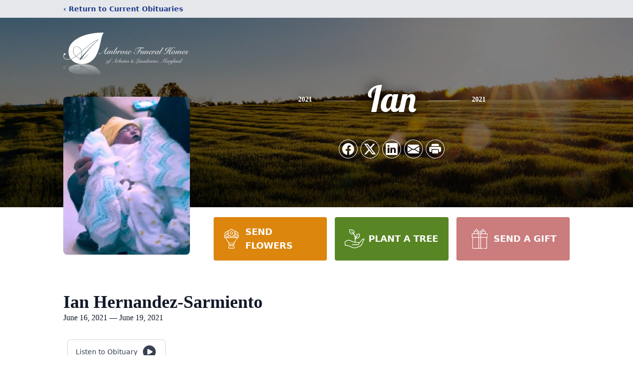

--- FILE ---
content_type: text/html; charset=utf-8
request_url: https://www.google.com/recaptcha/enterprise/anchor?ar=1&k=6LcxgMMkAAAAAMuzkeBOmAIF0Isq0dOxMSxJfCqF&co=aHR0cHM6Ly93d3cuYW1icm9zZWZ1bmVyYWxob21lcy5jb206NDQz&hl=en&type=image&v=PoyoqOPhxBO7pBk68S4YbpHZ&theme=light&size=invisible&badge=bottomright&anchor-ms=20000&execute-ms=30000&cb=lbu2eif6s5d7
body_size: 48623
content:
<!DOCTYPE HTML><html dir="ltr" lang="en"><head><meta http-equiv="Content-Type" content="text/html; charset=UTF-8">
<meta http-equiv="X-UA-Compatible" content="IE=edge">
<title>reCAPTCHA</title>
<style type="text/css">
/* cyrillic-ext */
@font-face {
  font-family: 'Roboto';
  font-style: normal;
  font-weight: 400;
  font-stretch: 100%;
  src: url(//fonts.gstatic.com/s/roboto/v48/KFO7CnqEu92Fr1ME7kSn66aGLdTylUAMa3GUBHMdazTgWw.woff2) format('woff2');
  unicode-range: U+0460-052F, U+1C80-1C8A, U+20B4, U+2DE0-2DFF, U+A640-A69F, U+FE2E-FE2F;
}
/* cyrillic */
@font-face {
  font-family: 'Roboto';
  font-style: normal;
  font-weight: 400;
  font-stretch: 100%;
  src: url(//fonts.gstatic.com/s/roboto/v48/KFO7CnqEu92Fr1ME7kSn66aGLdTylUAMa3iUBHMdazTgWw.woff2) format('woff2');
  unicode-range: U+0301, U+0400-045F, U+0490-0491, U+04B0-04B1, U+2116;
}
/* greek-ext */
@font-face {
  font-family: 'Roboto';
  font-style: normal;
  font-weight: 400;
  font-stretch: 100%;
  src: url(//fonts.gstatic.com/s/roboto/v48/KFO7CnqEu92Fr1ME7kSn66aGLdTylUAMa3CUBHMdazTgWw.woff2) format('woff2');
  unicode-range: U+1F00-1FFF;
}
/* greek */
@font-face {
  font-family: 'Roboto';
  font-style: normal;
  font-weight: 400;
  font-stretch: 100%;
  src: url(//fonts.gstatic.com/s/roboto/v48/KFO7CnqEu92Fr1ME7kSn66aGLdTylUAMa3-UBHMdazTgWw.woff2) format('woff2');
  unicode-range: U+0370-0377, U+037A-037F, U+0384-038A, U+038C, U+038E-03A1, U+03A3-03FF;
}
/* math */
@font-face {
  font-family: 'Roboto';
  font-style: normal;
  font-weight: 400;
  font-stretch: 100%;
  src: url(//fonts.gstatic.com/s/roboto/v48/KFO7CnqEu92Fr1ME7kSn66aGLdTylUAMawCUBHMdazTgWw.woff2) format('woff2');
  unicode-range: U+0302-0303, U+0305, U+0307-0308, U+0310, U+0312, U+0315, U+031A, U+0326-0327, U+032C, U+032F-0330, U+0332-0333, U+0338, U+033A, U+0346, U+034D, U+0391-03A1, U+03A3-03A9, U+03B1-03C9, U+03D1, U+03D5-03D6, U+03F0-03F1, U+03F4-03F5, U+2016-2017, U+2034-2038, U+203C, U+2040, U+2043, U+2047, U+2050, U+2057, U+205F, U+2070-2071, U+2074-208E, U+2090-209C, U+20D0-20DC, U+20E1, U+20E5-20EF, U+2100-2112, U+2114-2115, U+2117-2121, U+2123-214F, U+2190, U+2192, U+2194-21AE, U+21B0-21E5, U+21F1-21F2, U+21F4-2211, U+2213-2214, U+2216-22FF, U+2308-230B, U+2310, U+2319, U+231C-2321, U+2336-237A, U+237C, U+2395, U+239B-23B7, U+23D0, U+23DC-23E1, U+2474-2475, U+25AF, U+25B3, U+25B7, U+25BD, U+25C1, U+25CA, U+25CC, U+25FB, U+266D-266F, U+27C0-27FF, U+2900-2AFF, U+2B0E-2B11, U+2B30-2B4C, U+2BFE, U+3030, U+FF5B, U+FF5D, U+1D400-1D7FF, U+1EE00-1EEFF;
}
/* symbols */
@font-face {
  font-family: 'Roboto';
  font-style: normal;
  font-weight: 400;
  font-stretch: 100%;
  src: url(//fonts.gstatic.com/s/roboto/v48/KFO7CnqEu92Fr1ME7kSn66aGLdTylUAMaxKUBHMdazTgWw.woff2) format('woff2');
  unicode-range: U+0001-000C, U+000E-001F, U+007F-009F, U+20DD-20E0, U+20E2-20E4, U+2150-218F, U+2190, U+2192, U+2194-2199, U+21AF, U+21E6-21F0, U+21F3, U+2218-2219, U+2299, U+22C4-22C6, U+2300-243F, U+2440-244A, U+2460-24FF, U+25A0-27BF, U+2800-28FF, U+2921-2922, U+2981, U+29BF, U+29EB, U+2B00-2BFF, U+4DC0-4DFF, U+FFF9-FFFB, U+10140-1018E, U+10190-1019C, U+101A0, U+101D0-101FD, U+102E0-102FB, U+10E60-10E7E, U+1D2C0-1D2D3, U+1D2E0-1D37F, U+1F000-1F0FF, U+1F100-1F1AD, U+1F1E6-1F1FF, U+1F30D-1F30F, U+1F315, U+1F31C, U+1F31E, U+1F320-1F32C, U+1F336, U+1F378, U+1F37D, U+1F382, U+1F393-1F39F, U+1F3A7-1F3A8, U+1F3AC-1F3AF, U+1F3C2, U+1F3C4-1F3C6, U+1F3CA-1F3CE, U+1F3D4-1F3E0, U+1F3ED, U+1F3F1-1F3F3, U+1F3F5-1F3F7, U+1F408, U+1F415, U+1F41F, U+1F426, U+1F43F, U+1F441-1F442, U+1F444, U+1F446-1F449, U+1F44C-1F44E, U+1F453, U+1F46A, U+1F47D, U+1F4A3, U+1F4B0, U+1F4B3, U+1F4B9, U+1F4BB, U+1F4BF, U+1F4C8-1F4CB, U+1F4D6, U+1F4DA, U+1F4DF, U+1F4E3-1F4E6, U+1F4EA-1F4ED, U+1F4F7, U+1F4F9-1F4FB, U+1F4FD-1F4FE, U+1F503, U+1F507-1F50B, U+1F50D, U+1F512-1F513, U+1F53E-1F54A, U+1F54F-1F5FA, U+1F610, U+1F650-1F67F, U+1F687, U+1F68D, U+1F691, U+1F694, U+1F698, U+1F6AD, U+1F6B2, U+1F6B9-1F6BA, U+1F6BC, U+1F6C6-1F6CF, U+1F6D3-1F6D7, U+1F6E0-1F6EA, U+1F6F0-1F6F3, U+1F6F7-1F6FC, U+1F700-1F7FF, U+1F800-1F80B, U+1F810-1F847, U+1F850-1F859, U+1F860-1F887, U+1F890-1F8AD, U+1F8B0-1F8BB, U+1F8C0-1F8C1, U+1F900-1F90B, U+1F93B, U+1F946, U+1F984, U+1F996, U+1F9E9, U+1FA00-1FA6F, U+1FA70-1FA7C, U+1FA80-1FA89, U+1FA8F-1FAC6, U+1FACE-1FADC, U+1FADF-1FAE9, U+1FAF0-1FAF8, U+1FB00-1FBFF;
}
/* vietnamese */
@font-face {
  font-family: 'Roboto';
  font-style: normal;
  font-weight: 400;
  font-stretch: 100%;
  src: url(//fonts.gstatic.com/s/roboto/v48/KFO7CnqEu92Fr1ME7kSn66aGLdTylUAMa3OUBHMdazTgWw.woff2) format('woff2');
  unicode-range: U+0102-0103, U+0110-0111, U+0128-0129, U+0168-0169, U+01A0-01A1, U+01AF-01B0, U+0300-0301, U+0303-0304, U+0308-0309, U+0323, U+0329, U+1EA0-1EF9, U+20AB;
}
/* latin-ext */
@font-face {
  font-family: 'Roboto';
  font-style: normal;
  font-weight: 400;
  font-stretch: 100%;
  src: url(//fonts.gstatic.com/s/roboto/v48/KFO7CnqEu92Fr1ME7kSn66aGLdTylUAMa3KUBHMdazTgWw.woff2) format('woff2');
  unicode-range: U+0100-02BA, U+02BD-02C5, U+02C7-02CC, U+02CE-02D7, U+02DD-02FF, U+0304, U+0308, U+0329, U+1D00-1DBF, U+1E00-1E9F, U+1EF2-1EFF, U+2020, U+20A0-20AB, U+20AD-20C0, U+2113, U+2C60-2C7F, U+A720-A7FF;
}
/* latin */
@font-face {
  font-family: 'Roboto';
  font-style: normal;
  font-weight: 400;
  font-stretch: 100%;
  src: url(//fonts.gstatic.com/s/roboto/v48/KFO7CnqEu92Fr1ME7kSn66aGLdTylUAMa3yUBHMdazQ.woff2) format('woff2');
  unicode-range: U+0000-00FF, U+0131, U+0152-0153, U+02BB-02BC, U+02C6, U+02DA, U+02DC, U+0304, U+0308, U+0329, U+2000-206F, U+20AC, U+2122, U+2191, U+2193, U+2212, U+2215, U+FEFF, U+FFFD;
}
/* cyrillic-ext */
@font-face {
  font-family: 'Roboto';
  font-style: normal;
  font-weight: 500;
  font-stretch: 100%;
  src: url(//fonts.gstatic.com/s/roboto/v48/KFO7CnqEu92Fr1ME7kSn66aGLdTylUAMa3GUBHMdazTgWw.woff2) format('woff2');
  unicode-range: U+0460-052F, U+1C80-1C8A, U+20B4, U+2DE0-2DFF, U+A640-A69F, U+FE2E-FE2F;
}
/* cyrillic */
@font-face {
  font-family: 'Roboto';
  font-style: normal;
  font-weight: 500;
  font-stretch: 100%;
  src: url(//fonts.gstatic.com/s/roboto/v48/KFO7CnqEu92Fr1ME7kSn66aGLdTylUAMa3iUBHMdazTgWw.woff2) format('woff2');
  unicode-range: U+0301, U+0400-045F, U+0490-0491, U+04B0-04B1, U+2116;
}
/* greek-ext */
@font-face {
  font-family: 'Roboto';
  font-style: normal;
  font-weight: 500;
  font-stretch: 100%;
  src: url(//fonts.gstatic.com/s/roboto/v48/KFO7CnqEu92Fr1ME7kSn66aGLdTylUAMa3CUBHMdazTgWw.woff2) format('woff2');
  unicode-range: U+1F00-1FFF;
}
/* greek */
@font-face {
  font-family: 'Roboto';
  font-style: normal;
  font-weight: 500;
  font-stretch: 100%;
  src: url(//fonts.gstatic.com/s/roboto/v48/KFO7CnqEu92Fr1ME7kSn66aGLdTylUAMa3-UBHMdazTgWw.woff2) format('woff2');
  unicode-range: U+0370-0377, U+037A-037F, U+0384-038A, U+038C, U+038E-03A1, U+03A3-03FF;
}
/* math */
@font-face {
  font-family: 'Roboto';
  font-style: normal;
  font-weight: 500;
  font-stretch: 100%;
  src: url(//fonts.gstatic.com/s/roboto/v48/KFO7CnqEu92Fr1ME7kSn66aGLdTylUAMawCUBHMdazTgWw.woff2) format('woff2');
  unicode-range: U+0302-0303, U+0305, U+0307-0308, U+0310, U+0312, U+0315, U+031A, U+0326-0327, U+032C, U+032F-0330, U+0332-0333, U+0338, U+033A, U+0346, U+034D, U+0391-03A1, U+03A3-03A9, U+03B1-03C9, U+03D1, U+03D5-03D6, U+03F0-03F1, U+03F4-03F5, U+2016-2017, U+2034-2038, U+203C, U+2040, U+2043, U+2047, U+2050, U+2057, U+205F, U+2070-2071, U+2074-208E, U+2090-209C, U+20D0-20DC, U+20E1, U+20E5-20EF, U+2100-2112, U+2114-2115, U+2117-2121, U+2123-214F, U+2190, U+2192, U+2194-21AE, U+21B0-21E5, U+21F1-21F2, U+21F4-2211, U+2213-2214, U+2216-22FF, U+2308-230B, U+2310, U+2319, U+231C-2321, U+2336-237A, U+237C, U+2395, U+239B-23B7, U+23D0, U+23DC-23E1, U+2474-2475, U+25AF, U+25B3, U+25B7, U+25BD, U+25C1, U+25CA, U+25CC, U+25FB, U+266D-266F, U+27C0-27FF, U+2900-2AFF, U+2B0E-2B11, U+2B30-2B4C, U+2BFE, U+3030, U+FF5B, U+FF5D, U+1D400-1D7FF, U+1EE00-1EEFF;
}
/* symbols */
@font-face {
  font-family: 'Roboto';
  font-style: normal;
  font-weight: 500;
  font-stretch: 100%;
  src: url(//fonts.gstatic.com/s/roboto/v48/KFO7CnqEu92Fr1ME7kSn66aGLdTylUAMaxKUBHMdazTgWw.woff2) format('woff2');
  unicode-range: U+0001-000C, U+000E-001F, U+007F-009F, U+20DD-20E0, U+20E2-20E4, U+2150-218F, U+2190, U+2192, U+2194-2199, U+21AF, U+21E6-21F0, U+21F3, U+2218-2219, U+2299, U+22C4-22C6, U+2300-243F, U+2440-244A, U+2460-24FF, U+25A0-27BF, U+2800-28FF, U+2921-2922, U+2981, U+29BF, U+29EB, U+2B00-2BFF, U+4DC0-4DFF, U+FFF9-FFFB, U+10140-1018E, U+10190-1019C, U+101A0, U+101D0-101FD, U+102E0-102FB, U+10E60-10E7E, U+1D2C0-1D2D3, U+1D2E0-1D37F, U+1F000-1F0FF, U+1F100-1F1AD, U+1F1E6-1F1FF, U+1F30D-1F30F, U+1F315, U+1F31C, U+1F31E, U+1F320-1F32C, U+1F336, U+1F378, U+1F37D, U+1F382, U+1F393-1F39F, U+1F3A7-1F3A8, U+1F3AC-1F3AF, U+1F3C2, U+1F3C4-1F3C6, U+1F3CA-1F3CE, U+1F3D4-1F3E0, U+1F3ED, U+1F3F1-1F3F3, U+1F3F5-1F3F7, U+1F408, U+1F415, U+1F41F, U+1F426, U+1F43F, U+1F441-1F442, U+1F444, U+1F446-1F449, U+1F44C-1F44E, U+1F453, U+1F46A, U+1F47D, U+1F4A3, U+1F4B0, U+1F4B3, U+1F4B9, U+1F4BB, U+1F4BF, U+1F4C8-1F4CB, U+1F4D6, U+1F4DA, U+1F4DF, U+1F4E3-1F4E6, U+1F4EA-1F4ED, U+1F4F7, U+1F4F9-1F4FB, U+1F4FD-1F4FE, U+1F503, U+1F507-1F50B, U+1F50D, U+1F512-1F513, U+1F53E-1F54A, U+1F54F-1F5FA, U+1F610, U+1F650-1F67F, U+1F687, U+1F68D, U+1F691, U+1F694, U+1F698, U+1F6AD, U+1F6B2, U+1F6B9-1F6BA, U+1F6BC, U+1F6C6-1F6CF, U+1F6D3-1F6D7, U+1F6E0-1F6EA, U+1F6F0-1F6F3, U+1F6F7-1F6FC, U+1F700-1F7FF, U+1F800-1F80B, U+1F810-1F847, U+1F850-1F859, U+1F860-1F887, U+1F890-1F8AD, U+1F8B0-1F8BB, U+1F8C0-1F8C1, U+1F900-1F90B, U+1F93B, U+1F946, U+1F984, U+1F996, U+1F9E9, U+1FA00-1FA6F, U+1FA70-1FA7C, U+1FA80-1FA89, U+1FA8F-1FAC6, U+1FACE-1FADC, U+1FADF-1FAE9, U+1FAF0-1FAF8, U+1FB00-1FBFF;
}
/* vietnamese */
@font-face {
  font-family: 'Roboto';
  font-style: normal;
  font-weight: 500;
  font-stretch: 100%;
  src: url(//fonts.gstatic.com/s/roboto/v48/KFO7CnqEu92Fr1ME7kSn66aGLdTylUAMa3OUBHMdazTgWw.woff2) format('woff2');
  unicode-range: U+0102-0103, U+0110-0111, U+0128-0129, U+0168-0169, U+01A0-01A1, U+01AF-01B0, U+0300-0301, U+0303-0304, U+0308-0309, U+0323, U+0329, U+1EA0-1EF9, U+20AB;
}
/* latin-ext */
@font-face {
  font-family: 'Roboto';
  font-style: normal;
  font-weight: 500;
  font-stretch: 100%;
  src: url(//fonts.gstatic.com/s/roboto/v48/KFO7CnqEu92Fr1ME7kSn66aGLdTylUAMa3KUBHMdazTgWw.woff2) format('woff2');
  unicode-range: U+0100-02BA, U+02BD-02C5, U+02C7-02CC, U+02CE-02D7, U+02DD-02FF, U+0304, U+0308, U+0329, U+1D00-1DBF, U+1E00-1E9F, U+1EF2-1EFF, U+2020, U+20A0-20AB, U+20AD-20C0, U+2113, U+2C60-2C7F, U+A720-A7FF;
}
/* latin */
@font-face {
  font-family: 'Roboto';
  font-style: normal;
  font-weight: 500;
  font-stretch: 100%;
  src: url(//fonts.gstatic.com/s/roboto/v48/KFO7CnqEu92Fr1ME7kSn66aGLdTylUAMa3yUBHMdazQ.woff2) format('woff2');
  unicode-range: U+0000-00FF, U+0131, U+0152-0153, U+02BB-02BC, U+02C6, U+02DA, U+02DC, U+0304, U+0308, U+0329, U+2000-206F, U+20AC, U+2122, U+2191, U+2193, U+2212, U+2215, U+FEFF, U+FFFD;
}
/* cyrillic-ext */
@font-face {
  font-family: 'Roboto';
  font-style: normal;
  font-weight: 900;
  font-stretch: 100%;
  src: url(//fonts.gstatic.com/s/roboto/v48/KFO7CnqEu92Fr1ME7kSn66aGLdTylUAMa3GUBHMdazTgWw.woff2) format('woff2');
  unicode-range: U+0460-052F, U+1C80-1C8A, U+20B4, U+2DE0-2DFF, U+A640-A69F, U+FE2E-FE2F;
}
/* cyrillic */
@font-face {
  font-family: 'Roboto';
  font-style: normal;
  font-weight: 900;
  font-stretch: 100%;
  src: url(//fonts.gstatic.com/s/roboto/v48/KFO7CnqEu92Fr1ME7kSn66aGLdTylUAMa3iUBHMdazTgWw.woff2) format('woff2');
  unicode-range: U+0301, U+0400-045F, U+0490-0491, U+04B0-04B1, U+2116;
}
/* greek-ext */
@font-face {
  font-family: 'Roboto';
  font-style: normal;
  font-weight: 900;
  font-stretch: 100%;
  src: url(//fonts.gstatic.com/s/roboto/v48/KFO7CnqEu92Fr1ME7kSn66aGLdTylUAMa3CUBHMdazTgWw.woff2) format('woff2');
  unicode-range: U+1F00-1FFF;
}
/* greek */
@font-face {
  font-family: 'Roboto';
  font-style: normal;
  font-weight: 900;
  font-stretch: 100%;
  src: url(//fonts.gstatic.com/s/roboto/v48/KFO7CnqEu92Fr1ME7kSn66aGLdTylUAMa3-UBHMdazTgWw.woff2) format('woff2');
  unicode-range: U+0370-0377, U+037A-037F, U+0384-038A, U+038C, U+038E-03A1, U+03A3-03FF;
}
/* math */
@font-face {
  font-family: 'Roboto';
  font-style: normal;
  font-weight: 900;
  font-stretch: 100%;
  src: url(//fonts.gstatic.com/s/roboto/v48/KFO7CnqEu92Fr1ME7kSn66aGLdTylUAMawCUBHMdazTgWw.woff2) format('woff2');
  unicode-range: U+0302-0303, U+0305, U+0307-0308, U+0310, U+0312, U+0315, U+031A, U+0326-0327, U+032C, U+032F-0330, U+0332-0333, U+0338, U+033A, U+0346, U+034D, U+0391-03A1, U+03A3-03A9, U+03B1-03C9, U+03D1, U+03D5-03D6, U+03F0-03F1, U+03F4-03F5, U+2016-2017, U+2034-2038, U+203C, U+2040, U+2043, U+2047, U+2050, U+2057, U+205F, U+2070-2071, U+2074-208E, U+2090-209C, U+20D0-20DC, U+20E1, U+20E5-20EF, U+2100-2112, U+2114-2115, U+2117-2121, U+2123-214F, U+2190, U+2192, U+2194-21AE, U+21B0-21E5, U+21F1-21F2, U+21F4-2211, U+2213-2214, U+2216-22FF, U+2308-230B, U+2310, U+2319, U+231C-2321, U+2336-237A, U+237C, U+2395, U+239B-23B7, U+23D0, U+23DC-23E1, U+2474-2475, U+25AF, U+25B3, U+25B7, U+25BD, U+25C1, U+25CA, U+25CC, U+25FB, U+266D-266F, U+27C0-27FF, U+2900-2AFF, U+2B0E-2B11, U+2B30-2B4C, U+2BFE, U+3030, U+FF5B, U+FF5D, U+1D400-1D7FF, U+1EE00-1EEFF;
}
/* symbols */
@font-face {
  font-family: 'Roboto';
  font-style: normal;
  font-weight: 900;
  font-stretch: 100%;
  src: url(//fonts.gstatic.com/s/roboto/v48/KFO7CnqEu92Fr1ME7kSn66aGLdTylUAMaxKUBHMdazTgWw.woff2) format('woff2');
  unicode-range: U+0001-000C, U+000E-001F, U+007F-009F, U+20DD-20E0, U+20E2-20E4, U+2150-218F, U+2190, U+2192, U+2194-2199, U+21AF, U+21E6-21F0, U+21F3, U+2218-2219, U+2299, U+22C4-22C6, U+2300-243F, U+2440-244A, U+2460-24FF, U+25A0-27BF, U+2800-28FF, U+2921-2922, U+2981, U+29BF, U+29EB, U+2B00-2BFF, U+4DC0-4DFF, U+FFF9-FFFB, U+10140-1018E, U+10190-1019C, U+101A0, U+101D0-101FD, U+102E0-102FB, U+10E60-10E7E, U+1D2C0-1D2D3, U+1D2E0-1D37F, U+1F000-1F0FF, U+1F100-1F1AD, U+1F1E6-1F1FF, U+1F30D-1F30F, U+1F315, U+1F31C, U+1F31E, U+1F320-1F32C, U+1F336, U+1F378, U+1F37D, U+1F382, U+1F393-1F39F, U+1F3A7-1F3A8, U+1F3AC-1F3AF, U+1F3C2, U+1F3C4-1F3C6, U+1F3CA-1F3CE, U+1F3D4-1F3E0, U+1F3ED, U+1F3F1-1F3F3, U+1F3F5-1F3F7, U+1F408, U+1F415, U+1F41F, U+1F426, U+1F43F, U+1F441-1F442, U+1F444, U+1F446-1F449, U+1F44C-1F44E, U+1F453, U+1F46A, U+1F47D, U+1F4A3, U+1F4B0, U+1F4B3, U+1F4B9, U+1F4BB, U+1F4BF, U+1F4C8-1F4CB, U+1F4D6, U+1F4DA, U+1F4DF, U+1F4E3-1F4E6, U+1F4EA-1F4ED, U+1F4F7, U+1F4F9-1F4FB, U+1F4FD-1F4FE, U+1F503, U+1F507-1F50B, U+1F50D, U+1F512-1F513, U+1F53E-1F54A, U+1F54F-1F5FA, U+1F610, U+1F650-1F67F, U+1F687, U+1F68D, U+1F691, U+1F694, U+1F698, U+1F6AD, U+1F6B2, U+1F6B9-1F6BA, U+1F6BC, U+1F6C6-1F6CF, U+1F6D3-1F6D7, U+1F6E0-1F6EA, U+1F6F0-1F6F3, U+1F6F7-1F6FC, U+1F700-1F7FF, U+1F800-1F80B, U+1F810-1F847, U+1F850-1F859, U+1F860-1F887, U+1F890-1F8AD, U+1F8B0-1F8BB, U+1F8C0-1F8C1, U+1F900-1F90B, U+1F93B, U+1F946, U+1F984, U+1F996, U+1F9E9, U+1FA00-1FA6F, U+1FA70-1FA7C, U+1FA80-1FA89, U+1FA8F-1FAC6, U+1FACE-1FADC, U+1FADF-1FAE9, U+1FAF0-1FAF8, U+1FB00-1FBFF;
}
/* vietnamese */
@font-face {
  font-family: 'Roboto';
  font-style: normal;
  font-weight: 900;
  font-stretch: 100%;
  src: url(//fonts.gstatic.com/s/roboto/v48/KFO7CnqEu92Fr1ME7kSn66aGLdTylUAMa3OUBHMdazTgWw.woff2) format('woff2');
  unicode-range: U+0102-0103, U+0110-0111, U+0128-0129, U+0168-0169, U+01A0-01A1, U+01AF-01B0, U+0300-0301, U+0303-0304, U+0308-0309, U+0323, U+0329, U+1EA0-1EF9, U+20AB;
}
/* latin-ext */
@font-face {
  font-family: 'Roboto';
  font-style: normal;
  font-weight: 900;
  font-stretch: 100%;
  src: url(//fonts.gstatic.com/s/roboto/v48/KFO7CnqEu92Fr1ME7kSn66aGLdTylUAMa3KUBHMdazTgWw.woff2) format('woff2');
  unicode-range: U+0100-02BA, U+02BD-02C5, U+02C7-02CC, U+02CE-02D7, U+02DD-02FF, U+0304, U+0308, U+0329, U+1D00-1DBF, U+1E00-1E9F, U+1EF2-1EFF, U+2020, U+20A0-20AB, U+20AD-20C0, U+2113, U+2C60-2C7F, U+A720-A7FF;
}
/* latin */
@font-face {
  font-family: 'Roboto';
  font-style: normal;
  font-weight: 900;
  font-stretch: 100%;
  src: url(//fonts.gstatic.com/s/roboto/v48/KFO7CnqEu92Fr1ME7kSn66aGLdTylUAMa3yUBHMdazQ.woff2) format('woff2');
  unicode-range: U+0000-00FF, U+0131, U+0152-0153, U+02BB-02BC, U+02C6, U+02DA, U+02DC, U+0304, U+0308, U+0329, U+2000-206F, U+20AC, U+2122, U+2191, U+2193, U+2212, U+2215, U+FEFF, U+FFFD;
}

</style>
<link rel="stylesheet" type="text/css" href="https://www.gstatic.com/recaptcha/releases/PoyoqOPhxBO7pBk68S4YbpHZ/styles__ltr.css">
<script nonce="-POX9LNWExtTy1-KHSDhZg" type="text/javascript">window['__recaptcha_api'] = 'https://www.google.com/recaptcha/enterprise/';</script>
<script type="text/javascript" src="https://www.gstatic.com/recaptcha/releases/PoyoqOPhxBO7pBk68S4YbpHZ/recaptcha__en.js" nonce="-POX9LNWExtTy1-KHSDhZg">
      
    </script></head>
<body><div id="rc-anchor-alert" class="rc-anchor-alert"></div>
<input type="hidden" id="recaptcha-token" value="[base64]">
<script type="text/javascript" nonce="-POX9LNWExtTy1-KHSDhZg">
      recaptcha.anchor.Main.init("[\x22ainput\x22,[\x22bgdata\x22,\x22\x22,\[base64]/[base64]/[base64]/[base64]/[base64]/[base64]/[base64]/[base64]/[base64]/[base64]\\u003d\x22,\[base64]\\u003d\\u003d\x22,\[base64]/DicONU0DDnT55fsKVLEXDkcOEX8OQJcOrwqZnL8Otw5HCrsOQwoHDoiJBMAfDki8Jw75Ow4oZTsKZwofCt8Kmw5s+w5TCtRg5w5rCjcKuwrTDqmAvwopBwpdcMcK7w4fChCDCl1PCtsO7QcKaw7jDvcK/BsOOwr3Cn8O0wqEGw6FBWUzDr8KNLSZuwoDCtcOjwpnDpMKgwodJwqHDp8OiwqIHw6jCjMOxwrfCgsO9bhkgWTXDi8KMHcKMdA3Dghs7D2PCtwtNw7fCrCHCtsOIwoIrwqwxZkhCR8K7w54PO0VawpDCjC4rw5rDg8OJegdzwro3w6PDqMOIFsOcw5HDim8Mw7/DgMO3PXPCksK4w47CuSoPHEZqw5B/[base64]/[base64]/DiyoIwoV9wo1XwoNCwrLDgATCuF/Cl058w53Ci8OKwoHDvX7Ch8ODw5DDj2rCuUfClTbDisOoc3HDjjHDjMOUwp/Co8KqPsKTTcKLH8OeFcO8w5LCvcO2wr3Ci3YVGAxSZ0Z0WMK9HcOtw67DpcOewr9Cw6nDoHQfJsK4cwBxOMOLDUBjw4MzwpI/[base64]/DuG5ew6xIPCXDpGvDmiJzw5w6wrxhwpkDbmHCt8K5w605RhVfVEgwMFx3RsOaZShWw6xUw5PCicOAwph+MEpAw787Pyd4wpXCvcO4BRTCgUomSsK9TixpfsOfw7HDmMOiwrkLJ8KMbQI6GcKefsOwwogkSMKgbiDDp8KpwqvDkMKkG8OpVTLDq8O0w7/CrRnDpsKCw5lnw65TwofDusK7wp00AzEJW8Kbw7sNw5TCpwMJwq8gYMOYw7EqwrMHLsOmb8KYw6TDmsKQRsKcwo4kw5jDg8KPFzsrHcKbACbCtcOywq9Yw6xgwr8lwprDocOTesKPw7PCmcK/wp8uRVzDo8K7w53Cg8KcEgZWw47DhMKbL3PCicOLwqTDn8OLw4PCpsOUw4M6w7jCp8KnT8ORTMOYMSbDkX7CqMKrbD7CscOwwqHDlcOLLkswFXQsw6RjwoJnw7RZwp4EAmXCmk7DuxnCpk8GecO1CAgTwoEPwp3Duw/[base64]/CkMOPw73DpcK3wp3Dg8OWw5vDg0RiantnwrPDnS9vcUwUGVsXXsKLwonDlC9XwpfDowA0wql3acOOB8KuwpbDpsOgegnCvMKkVGFHwo7Dm8ONAjghw6knaMOKw4rCrsOawrFuwopww7vCoMOKP8OEeEogH8OSwr0xwpbCv8KNdsOpwpTCqxvDgsKuZMKaY8KCw7J/w4XDgxZ6w6zDnsKRw4zDjAXDtcOheMKFXU1CE243Vxtww7gofMKOJsORw47CusOkw7LDpCvDtsOuAnHCu1PCucOGwoYwFDc6wq1Rw7Z5w7vCgsO5w4HCtMKXXMOEL3YZw74kwr9Pwrg1w53DnMO9XUrCs8KRQmDCiRDDh1/[base64]/DisKTw7h2wpfDp8KswrLCt8KOw7R1AHXDuMOnXcOXwpTDgVRrwovDl1JAwq0yw5UVccKyw4IZwq9pw4vCjwBYwovCmMOAcUHCkxcKED4Ow5BSN8K7RRUYw59nw4vDqcO+MsKhTsOnbD/DnMKyYSnCpsKpAGs2AsOxwo7DpyXDvXQ5OMOSQW3CisKWViAVbMO1w63DkMOzaEdGwoTDuxPDvcK9wrHDnsO+w4gZwqLDpTogw6UOwp5Aw5pgcjDCqcOAwpcNwr95EncMw7cpDsOIw6/[base64]/[base64]/[base64]/XVNuw48ww4cAEMKsKjBjw6ItE8OsbMOIVCHCoDV5WsOBA2TDkBl5O8OqRMK2woprEMOyD8OnQMOPwp41Fj5JbDzCqk3CrDjCvSBgAXPCusKfw6jDgMKFGz/CoWPCo8Okw5zCtzLDkcOJwoxdJA3DhU8uawfCmcKJdWVrw5HCpMK6D2JuQcK3VW/Dg8KRdGXDtcO6wqxUKSN7SMOQecK9KRdlE3rDhljCticQw5nDoMKvwqNgdyfCixJyLsKQw4rCnRnCjVrDncKrXsKiw6kfM8KPF1BUw75PWcOGbT9jwrXDmUgteHh0w5rDjGkMwqYVw61DenEqcsKgw7hFw6kxTMKLw7YENMKPKMOlLQrDgsO3SyBow6/Co8OjXg9dFjrDn8Kww61PDG89w4gcw7XDmcKbasKjw61xw5DDmkDDhsKowofDh8OSUMOfQsOXw4DDnsKERMKwecKgwrnDjCTDrnnChmRuO3PDicOewrnDkBvCqsOfwpcEw6PCqn0Gw7zDmFI+Y8OgYSHDrGbDu37DsWfCicO5w64OGcK7fMOeOMKDBsOvw5/Cp8K+w5R6w7Z6w71mV0bDv2/[base64]/DnMOGw5UmwoLDr8KRSTFow73CucKMw4gKWcO4SQc9wpk+dDfCk8OVw55aT8K7LQx5w4LCiFBMfkl6JsOfwpjCsVkRwrwWJcKWO8O7wovDmFjCjSDCkcOqecOoUhXCgMK3wpXCikIQwqp9w6sfNMKGw4YmcjXCj1cEfmJQUMKpwpDChwtsWnYBworCkMOTYMOYworCvk/Dj23Dt8OMwrZcGj1Bw6w3DcK7P8OHw7DDrnMcRMKfwrpkRMOgworDgB/[base64]/Co8KkOcO+LMO7w4QFwrbCvsOoWsONf8OFM8KAbTrCkEpMw6DDt8Oxw4vCggbDnsONw7lUUVDDomIsw7h7XQTDmgDDr8KlQXxYCMKRO8KAwoLDrFtCw7bCkBTDpB3CgsO4wpssbXvCt8K3SjJpwqp9woxvw6nCkcKnaFlCw6PCrsOvw5IYViHDrMONwo/DhnZPwo/[base64]/DscOHbFPCr8KmL8OdIMKwNws9SWPCtMKURMKMwptWwr/Cmhk+wpkyw5XCvcKnSG1oeTAAwp/DkgXCumvCjVTDncO6IMK6w6rDtivDkMKfdU/DvDJLw6MBacKiwqnDn8OlAcO6wqTCu8K1Lz/CmiPCuhbCo2nDiC0tw7goQ8O/WsKOw4k7Y8KZwr/[base64]/DFvCqcOCQMOjVcKHEsOUdHJGYBvDgkvDvcOmfcKdc8Kww4HDow3Cj8KrajIKIGzCmsKFV1YIfEgHO8K2w73CiUzCuh3DlE0rwoksw6bDogPCt2phd8ODwqvDg2PDsMOHNSPCrH5owrrDh8KAwo1Jwr1rfsOLwq/[base64]/DskfDtsOtd8Oywp5TwrPDisOowrTDv8OdC2FIbnPCjXJ/wp3DgwkKIsO3OcKNw63DhMO/w6HDiMKvwrI2dcKzwoXCkcKOe8K7w45bbsK5w4PDtsO+DcORTRfCuQHClcO3w4xlJ2EyQcONw4fCt8Odw68Ow5Rqw6gPwrV6woIdw7hWHsKjAlk/wonCicOCwo7Cu8KEYwMrwrvCscO5w4BqWQnCp8OFwoIeX8KceBhKHcKBPARvw4R7EMKqDStJQMKCwoZcLMKbRSvCnV42w4wkwpfDvMO/w7bCvSjCqsKvYMOiwrXDjsKtZnXDi8K/woLCtybCsH4uw4/DiBxfw7RJewLCtcKywrPDuWLCj0XCn8KawoNmw606w4MewoEuwqDDhS4WLMOTSsOFw6DCpgNfw6R/[base64]/[base64]/wpRKw48jwq7CssOyw5RoQMOFw70qQRvDp8Otw5ALwosGW8OuwokHcsKMwp/[base64]/DvsOjMljDgAXDmcKNw6bDmHlQWsKvwohIw57DnQLDr8KLwqYfwr4wcDvDsBM5VwzDhcOxacO5FMKRwpPDlTAvWsOewqcpwrfCtWtkZ8O/wopkwpbDgsK8w7NUwoAiJytLw6h3OUjCkcO8woVMwrjDjCYKwowRdiMRflXCnUBkwrLDqMKedcK2EMOBVRjCisKFw6/DiMKKw6xCwqBrIzvCnBTDnR07wqXDo3gAC0jDqxlNbgF0w6bDl8K3wqtZw6jClMOKKMKEHcKiBsKiOmh4wqzDn3/CuCHDpx7CsnrDusK7JMOCdEkROwt0DsOSw6trw6w/AMKFw7LDkTElQx8bwqHChhcBZh/DpjcnwovChB8iJ8OodsK/wrHDhU4Pwqc4w5bDmMKIw57CoyU1w5FPwqtLwobDugZywoocIQISwqt2MMO4w6bCr388w6caCMOywpfCosO1w5TDpn9GEFAxOj/CjcK8ezTDlB57f8OlesOpwoUvw5jDucO2AGVhScKdZMOBRcOqw4Enwr/DpcO/PcK5MMOewoltXwlcw5o5w6U3UBEwM2fCg8KLcEbDtMK9wpDCvQ7DmsK2worDtychWwUvw4DDs8OyIFYZw7pcDywkNRPDnhYSwrDCrcOyQG85WXQcw67CpT3CjRzClsK7w7bDsBlRwotOwoE+P8OnwpfDr1d7w6IKWT05woAGF8K0Bj/DmVkxwrUMwqHCmFx/aiAFwo5bFsOAPyd4MsKhBsKqKG0Vw5PCpMK1w4pUGGvCmCHCpEfDtkhID0rCtTjCs8OjAMOcwrcVchopw4ICFCDCoxtdWjFSKRF3DTgawr9Cw7lrw4knHcKTIsOVX2/CgjVSNwrCscOLwovDjsKOwrxLcsKwMXTCtj3DpGVWwokJWMKvDRdUwqsdwp3CqsOiw5sKdk86w7w3RV7DvsK+XwIqZlI/Y0ttUAhcwpdPwqLCgiAIw4gBw6EbwrIAw75Mw5w7wrgsw4LDrg7DhEd3w7LDnlNLUBYgfCckwpdPbFIRdDLCicOYw6DDjH/DkEnDpgvCo14eMnloW8OKwpbDriZZf8OSw6Z7wqPDrsOBw5ZLwrBdRcOrScKsLQTCr8KCwod9KcKIw61jwp3CnDHDrcO1JzXCpFowejzCoMOhUcKqw4YXw7rDjMOTw5TDh8K0NsOvwqV8w4zCkQzCrcOwwq3Dl8K3wqxww71CaWlswoEqL8OjO8O/wqERw73Cv8OPw6ocDR3CucO4w7PCrzjDlcKvF8Otw5nDjcO/wo7DtMKNw6vDphYRPAMSDcOqSQbDoDTCtnU3WngdDsODwp/DtsKVfMKWw5hpA8K9OsKAwrhpwqo8ZcOLw6kNwprDpnwHWnE0w6TCtn7Dm8KFOzLCisKqwqdzwr3Cug/ChzAvw5QvJsKMwqFlwrkjLivCssOzw7QlwpLCqiPDgFoiBxvDgsO9JxgCwow8wrVkZ2fDmD3DhsOKw5Miw4/CnHJiw7Z1wolhFSTCpMKiwphbwp9Swo4Jw5dXw4k9wpc8XFw9wqfCll7DscKDw4HCvUI4LcO1w7HCmsK2bHY4O2/Cg8K3fnTDp8O5N8Ktwo7Cp0UlDsKZwpV/IsOaw7J3dMKnOsKzZmtTwovDgcOzwqvChUs0wqVVwrnDjhDDmsK7T1NEw7RXw7xoAWvDu8OsKUnChS4Rw4BSw60qUMO6UTYYw4vCt8K5GcKkw5NFw7FmbS4AfSzDq34rBcOuWDTDgcKUOMKdTE4oI8OZUMOXw4nDn23DtsOrwrsIwpZEIUJ7w4bChhEfT8O9wog/wqrCr8KUHEoxw6TDrTx+woHDjRlwf1bCtm3DmcOGY21pw4DDt8OYw4Auwp3DlWHCiWrCvHXDoXAzZybCksKpw5d3KMKDCiplw7BQw5MPwqDDki0HB8Olw6nDhcK1wojDisKQFMKRbMOsL8O0X8KgM8Kgw7nCq8O+RMOBSkVQwr/[base64]/[base64]/CqsKUdEPChcO2UjwaO3phw7fDlcKqIcKBMTfCrMOENA4DeCsYw7s1SsKJwoLCscOcwpwjfcO0JCo0wpLCmWF3ScKzworCog86CxJmw7fClsKFecK2w5bCnzMmHcKiSw/DpVbCtB0Cwq0OSsKqX8O4w7zCjgDDgU07AcO2wqg5Q8O+w7/DosKNwqBiC14Mwo/[base64]/Dt8OMwpAbXgM+wrDCjMK6woJuIcKKwr3DmcK4LsO4w7TClcKIw7DCuUsybcKnw4dTwqVIIMKBw5/CkcKHEC7CvsKSTn7CsMOyL2vCtsKIwqvCqFXDpRvCt8OBwpxFw7zCvsOrKH3DsyfCgHnDpMOZwq/DjhvDjlwRw7wUcsO6ecOSw5DDuxzDqhvCvjPDnE9ZPnc1wqwWwrnCkyQKYMOqcsOSw7ViIDMmw6FGVEbDgXLDsMOtw6HCksKgwqIEw5J8w5QKLcO3w7cvw7PDqcKlw6xYw5fCv8KlBcOxYcKnWcOaJzQrwpc9w5BRBsO1wpQIZwPDvMKbP8KtZw/CoMObwp7DjwbCncKNw7ZXwrYWwptsw7rDoS8dBsKMc2FeLsKhw5RYNDQgwrHCqj/CiRtPw5zDvGfCo1bCnm8Aw70nwoDDp2BJCjnDnkvCscKIw7Jtw58xB8KSw6TDh3/DmcOxwqZBw7HDr8O0w6DCuhrDqMO2w6QCRMOCVAHClcOTw4lFZE9Zw6YjEMO6wojCmSHDs8OWw73DjTTDpcKgLFrCtDTCqjnCrz9EBcK9P8KZW8KMdcK5w5Z1ZsKyaWVkwpsWE8KIw5/DljUuBUlTXHUZw4DDmcKdw706dsOGMj82cgBcQ8KuP38MKnttChEVwqQgTcORw4t3wqnCk8OxwpxlewxgFMKrw4hUworDtcOQQ8OcX8ORw4HCksKRDwkGwr/Cl8OXOcOeQ8OgwrfCvsOqw7R2VVcDdsOueQ93I3gRw7nClsKfcVM4QHJXOMKswpJOwrU/w7MYwp0LwrHCnHsyMcOrw6UuW8O6wo3DqwYpw6PDo2nCrsKrR33Dr8OyDyxDw6V8w55Uw7JoYcKsR8KgLX7Cv8OHHMONeigFBcOywpY5wp9oMcOCOmMVw4TDjGd3CsKicHjDl0LDpsKIw7fCjlpIY8KeF8KVJgrCm8OCGA7ChMOvZ0LCtMKVYEfDhsKdJAPCtxrDmB/ClxbDqnDDihEiwr3CrMONYMKTw54VwqlNwpnCqMKPOHd1PzdFwrPDoMKawoYswqzDoXnCgR8zX33CjMKCGjTDucKRQmDDhMKaaXnDtBjDkMOsIA3ClifDqsKRwqFeXcOOVmtdw6pvwpbCjcKuw5Q2Cxovw57DoMKBE8ORwr/[base64]/CvsOoK8OYw4PDv3guw4Bcw5wSwr/DrBwFwoPDg8OBw5VXwrvDgMK4w5kuUMO+wqbDuRoZZ8KcD8ObGkczw7tfBTvDo8Ole8K3w79OY8KGW3/Ck2bCgMKQwrTCssKHwpNOJMKrccKlwr/[base64]/ClFfCuH1Ww6nCosOdw5lNHwvDlsOJwocjOMOefcKEw5AJf8OuK0wFWF3DpcK1f8O0OMOfGSZ1dsOnG8K0TBNmGGnDhMOCw5pETMO/[base64]/CjMKyVsKkHsOrw67CoklDwq12w4AhDcK+VAjDh8KSwr/Cm2HDlMKOwpjCjsOdXiMWw47CucKdwpvDkG9dw61cacKqw74GCsOuwqV+wpBiX0V6c2jDkCdqb1pRwrxdwrHDusKMwojDmBBvw49Owr5MMnoCwrfDv8O3cMOqWcKOV8KvSW8ZwpJrw73DhB3DvQ/CtHcQCMKew6RVNsOCwrZawpzDnFPDhGsfwoDDs8Kbw7zCqsOsJMOhwo/DhsK/wpF+S8KrcytawonCjcKOwp/CnGwVJCQ6AMKVJX/DncKjXnzDm8KWw5nCocOhw6zCk8KGbMOewqXCo8OvMMKoA8K9w5YJUVHCrV0Sc8Kmw5nClcK2Z8O8BsOhw4VlU1rCnU3CgRZ8GVB6dDpbB3Ezw7EHw5ECwo3CoMKZCcOCw4/Dr0B/QnArQMK3TiLDpMKOw7nDu8K/[base64]/TwHCksOcwrRPRA1TwrUhwoITDRHCgMKmVV1oOWoBwqfCnMOeKTDCi1fDu0kaZ8KMeMKqwoB0wo7DgsOTw7/[base64]/[base64]/[base64]/CqsKKwqzCr8OLw5LCmMKvcsOEAnfDkMKVD8KTwqgaXALDscOIwrkiXsKVwoPDmUgVQ8K9X8OlwoLDscKdPz7Dt8OqH8KCw6zDtiTCtQbDmcO8OCw4wqfDnMO/ZykVw65nwoE6EsOiwoJ+KcOfwpnDlSXCjDcaGMKYw4/DsiNVw4PCqjghw6NNw6gaw4QIBHzDkzXCsUTDp8OJRcKzM8KBw5jDkcKBwrkxwq/[base64]/DlMK1MirCuHfCpcKfAMKNVgjCvsOFwrLDhcKDRV7DiRw2w6Vrw53CumpTwogrXgvDicKnIMOFworCrxQUwqAvC2LCjTTClAMdGsOcHRvCgz3DjRTDssKfKMO7dx3Du8KXATgXKcK6KhPDt8KNbsOIMMO4wpVYNSbDlsKyXcO/HcOMw7fDh8KywpfCqV7CpwFGHsOtUD7Ds8KYwpRTwr3CrMKQwqHCih0Pw507wr/[base64]/w7huYGvDlUdnw5YEwpbDrU3DnMKFw4cXAU/DtiTCicKyEcOdw5Rmw6MHF8Obw7vConLDowXCq8O4V8OfDlbDlQIODsOROBMgw4HDqcOaCS/CrsKLw79sHxzDo8KLwqPDjsOiw7UPB3jDlVPDmMKoPSBtLMOcGsKJw7zCqMKyAFYtwpwew4/CpcODUsKaeMO6w7EOSVjDq0gmMMONwpQOwrrDt8OUTcKjw7vCsiJEbHvDg8KewqfCjj7DlcO5bsOkNMO9XxnCtcOpwpjDlsKXwq/DjMKHcxTDp2s7wp4ybcKvMMOrSwbCiBMXf1gkwqPCkQ0qVQd9VMKsBMOGwoQ0wodKQsKdJzfDp0XDscKFdkzDhk9RGMKEwp7CiV3Dk8Kaw45QcRzCjsOTwqTDsWcow7zDh1jDjcK7w4nCiAfCh3bDosOewoxWWsOtQ8K8w6RGGmPCtXkAUsOewowqwo/Dj3PDuHnDgcO0w4DDpQ7DucO4w6fDg8KpXmFCCsKBwo/Cv8OBYlvDsn3CkcKWX0XClcK+bcOkwrfDjFDDk8Oow53CmA9wwpsew4rCk8O6wp3Cu3NzVC/Dln/Di8KMDMKyEjNEAio8T8KYwqp3w6bCoVU1wpROwp5cb3ogw4ZzKz/ChT/DnSQ/w6p3wrrCrcO4YMK5Vlk4w7zCsMKXBBoqwrYUw4B0ZBrDgMObw5wkXsO4woXDvgNQK8ONwo/Du0gPwqFsF8OKVXTCkFDCoMOCw4J9wq/[base64]/DniRMwrfDt8KufR7Dlgc2EsOYwovDnm3Dk8O2wrdCw7xFCWIMK3wUw7bCocKUwpZjJz/DgyXDjsKzw5/CjnDCq8OuGRzCksKHP8OaFsKxw7nCpVfCtMKPw7HCoiTDi8O6w6/DjcOzw6xlw7QvWMOTSw7CgMKcw4LCkGPCocOnw6rDsj8UE8Ohw7fDszTCqX/CucKfDUvCuCLCu8O/e1nCgnAxWcKawqrDhS8/bwvCnMKLw7w1Q1Yxwp3DhijDk2RfKFx0w6HChQYhbkhEKwbCuQNbw5rDvw/CujLDrMOjwqPDkH9hwqoVQcOZw7bDkcKOwpfDskMDw5tkw7HDvcOBB2Y4w5fDksOowqPDhDHCkMOLfA1uwqsgagNIw6/Duj0kw7pWw7IMd8KBU39kwq52K8KBw68/LcKtwpXDgsObwo0nwo/CpMOhf8Kww4fDk8ONO8OybMKRw6cXwp3DtwlLFGfCpx8WBzTDtMKFw5bDvMO/wpvDmsOtw5/CvRVOw5bDncKXw5fDmxNoFcO6VjUKXRzChRzDvlrCs8KdUMO9QzEKEsOdw6kLUsOIB8KywrE2McKWwp3Dt8KJw709YCsSbHQvwpXDjzw9HMKaXA3DicODQW/[base64]/CiDljwqjCu2N/dcOGwog6Fl3CjsK1QmLCqMOacMKIL8OkN8KcAnbCi8OLwoPCqcK0w7DCuQBAw7RAw71/wp4zYcKgwqEPCnrCicOXRmDCuTsPKgUgYCHDkMKtw4bClsOUwrTChlTDtglJPyrDgkwuHcKxwp/DkcKewqPDqcKjWsO7azLDt8KFw7w/w5dfLsO3ccOHb8K/w6ROPgAXcMKIasKzwq3Dnk9YFX3DucOHH0BuWMKpbMOaEitqOcKEw7tSw6dSGFrChGwww6/Dp2xISjFdw6HDrcKlwpYBGVDDpMOiwqo+UlR/w44gw7BcDcK6aCrCosO3woTCtDcvTMOuwrc9w4o3J8KQPcOywpthVEpGB8O4wrTCry/CqiASwqFww7DCjMKyw7h6RWPCsklrw4xAwpnDs8K9fGQ7wqvCsUExKiUuw7fDrsKCVcOMw6jCp8OIw67DsMKFwoopwoMDHT1gD8OSwq3DpRcdw5zDqsKtQcKnw5zCgcKsw5TDsMKywpPDo8K0woLDi0vCj3bCrcKdw5snecO/woMPdH7DuzAvAALDksOxWsK1cMOpw7fClDhMIcOsNUrCiMOvWsO+wpk0wpo4wqEkHMKHwpwMccObXGhRwqNzwqbDjh3Cnxw7AU/CuV3DnQtcw5BMwq/CpWg0w4jCmMK9woEPVFbDqHXCsMOmBz3CicO3wpQsIcObwqXDjiNjw4s5wpHCtsOmw78rw4lNPnfClCUhw5R4wpnDs8ODHmPCjTATKHzDuMOmwp0AwqTCh0LCi8K0w7jCmcOeem8twr4fw49/GcK9UMKow5/DvcO6wpnCvsKLw6A4VR/[base64]/CoMOkwo/DhknDpFnDkhTCmUklw5HCnXMRMcKNeBLDl8KuIMKFw7HClxYWQcKFJH7DuFfCuRoow5RVw4LChx3DtGjDonzCoEQkUsOGKMOeCcODWn3DlMO4wrZAw4HDgMOcwo7CjMOjwpXCnsOOwrnDv8Ouw6UqYUpsS0rCvMKaBH4rwrMQw610wr/[base64]/DtT1zV8OodsK8WcK3w6YRG25WPT/CrsO1T0oywoPCuHTClRfCjcOyEMO2w64PwpVew48Lw7jChWfCqDd2QzJrRV3CsTXDoznDkz93A8Otw7VswqPDsHTCkcOGwqvDrcOpRxHCn8OewqZiw7vDksKrwrUoKMKwQsO9wrHCn8OzwpR+w7cAKMKqwpDCpMO3KsKgw5wJOMK/[base64]/CnsOoworDiXrCr8KBaXgDBRAJwq4lw4HDvDfCrmJ7wr1tWS3CnMKTb8OKfsKnwrDDr8KcwoDChl/DgEs/w4LDqcKfwo1YYcKQFkbCrsO4TG7DpDBTw6xXwr8mNy3CkF9Hw4nCu8KcwqAsw5oEwqfCqER2GMKHwpA6wp1RwqQifhHCi1vDrzhBw7vCtsKrw6rCvWYDwpFzFhbDhQrCl8K8csOuwpbDsTLCocOzwoAtwr8hwqJvDGDCmXs1bMO7wr4EVGHCocK8w49Swqw4HsKHK8K/eSNWwrVUwrh+wr05w7dPwpIMwrLDi8ORIMOofsKFwodjRsO+fMKVw6kiwr3CgcKUw7DDl0zDisO5Sw4XXcKewrHDusOTc8O4wq7CkTkAw7MAw4tmwqvDuUHDr8OjR8ORB8KUXcOCOcOFOcK8w5vCiHbCvsK9w7/[base64]/Dr8KKw51aKcK9VcOUcAnChgx9VGYVOsO2QMK8w7U1Mk/DjU7CmE7DrsO5wpTDshwgwqjCr2rDvjfCq8K5VcOHX8Kowp7Dl8OafcKmw47CvsKLLMKkw61lw6h1XcOGL8OQecK3w5cyVRjCjMO3w7/CtUlGLB3ChcOLV8KHw5smEcKSw6PDg8K+wrHCtMKGwpvClRfCmMKjQ8KAEsKtRMO7wrMSD8OAwo0/w6pow5ANWXfDssOIX8KaIwvDh8KCw5TCsH0VwqAPAHYMwrLDlizCm8K/w4wQwqtfCV3Cj8OReMOWehQkNcO8w6TCliXDvHrCssOGWcKRw6kxw4jCpHwTw5wCwrDCosO4YSJkw6RMQsKEIsOrMAR/w63Dr8OpYghuwrjCi0AuwphsKMK6w4QawoFNw7gzCsK5w6U7w4wZWyxNb8OBwrwRw4XCoH8xTCzDpT1BwqvDj8Kxw6kqwq3CjVt1f8K3VcK/e2ozw6AFworDhcOyB8O7wolVw7AsfsO5w7NDWVBEH8KKCcK2wrDDtMOlBsOiTCXDsFB6XAkNUExNwq3DssOJCcKyZsOtwpzDo23CiEHCuyhewoh3w4DDpGc4Hx1UXsOmXBhuw4vClV7Cv8K3wrp5wpPCmMOFw7nCjMKKw5YYwqzCgmt/w5/CqMKlw6jCusOUw6fDiDgOw54uw4vDhMOAwoLDl0fCocOBw7tcJBQcA0DDkX9WTCrDtx7DkhlEb8OBwojDvGvCrVBEOMKXw6hNF8KLAwXCsMKnwqtYB8OYCRXChMO6wqHCmsOywo/CqAzChVUHQBMPw5rDt8O7UMK/[base64]/[base64]/DqltNwoMRCRJjw4dlw6DDvMKoK2rCtn/CvMOBYSrCvyLDrcOpwoV3wpfDkMOTKmXDo0Q2NwHDncOnwrzCvMOpwpxddsK6ZMKVwolQASsSScOJwpkHw4dRDmEHBS8OYsO4w5JGRAMVEFTCp8O9PsOIwpTDkgfDjsKPQSbCkU/CljZ3XcO3w70jw4fCpMKGwq5cw4xow5IeO2c1LUoCGFLCrcKcN8KgAw4rDsOjwrsCT8OrwoxpZcKNHQASwpFuIcOAwpTCnMOdaT1AwqRHw4PCgyXCqcKNw6RCOT/CtMKfw5LCtiFEAsKWw6rDtmHDlsKmw7U7w48XEAbCpMO/[base64]/MgVrJ8Kiw4MbRRImwqJ1HsKMwqjDvsOmRjjDjcKuw65oAQHClh4fwp5ZwplFd8K3wpzCpRdQA8Kaw4INwpHCjh/CmcOrSsKZI8KPK2nDkyXCrMO8w7jCmjgUV8Ovwp/DlMOWKijDosOPw4Bewp3DlMOiT8OVwr3CrcOwwrPCusOtw7bCjcOlb8Ocw4nDu2ZKBm/CgcKow4HDt8O9Dx4ZOMKhKU5mw6IMw7zDrcKLwp3CpXnCjXQhw6J7FcOFLcOFTsKlwrJnw5vDu0ptw75Sw6/[base64]/CnG58bwsPwrpwwrc1NnsWHEJYw4/CtsORKcOkw4fDjcKRWsKuwq3CsRAEYMOzwoQ7w7Z6ZGvCikzCs8Kmw5nCiMKgwq3CoHZOw7bCoFF/w4MXZElQbMKBUcKCGsODwqXCqMOxwozDlcKFHWM9w7NbVcOWwqbCpG42acODQ8OAXcOhwp/[base64]/CpMKaw75cGVwdZgbCrVLCsF7DssKJwrrCjsOUBMOaM8O2wrUlKcKtwqJ9w411w49IwphkBcOzw5PCvGXCvMKCK0s7I8KHwqrDvSt1wr9+SsKqWMOUIgHCsVcRJlXCtW16w6UafsOtMMKMw7zDknDCmzvDicK7XMOdwpXCkWLCg0PCqGHChzphBMKZwr/[base64]/Co8K4Z8Khwp8lwqwzbcOcKX7CrcOWw5J9w7TCmcOpw7/CncOzThLDhMOVYg7ClX3DtGrDkcKOwq8kY8OhSn9GKwduOk4zwoPDoSUawqjDnn/DsMOgwq8hw5LDsVoTPyHDhFk6U2/Dizwpw75bBD/ClcKMwrHDsRAIw6g1wqXDgMOdwpvDtiPDscO4wrwPw6HCvMOBTcOCITUCwp0CX8KBJsKlTA4da8KUwpbDthzDnF8Jw4ELJsOYw7XDgcO/wr9aQsOmworCphjCsy8MXUJEwrxbHT7CncKZwrsXEgtHYV1dwpVSw74oD8KqBC5bwqQhwr9sQxrDpcO/wpl0w6PDgF0oecOkfFhmRcO9w43DncOgJcKGPsO9Q8KTwq0bClNpwo1FfGzCkx/CjcOlw6EmwoQRwqUlfnXCjcK7TyQWwrjDuMKSwr4GwpfDnsOJw7RbXT4gw742wofCsMKbXsKewqhXTcOrw6FXDcOHw4tsGgXCgAHCixrCnMKee8O0w6TDtxxmw5Ixw70awogGw50fw4NBwr8xw6/Cjg7CqhDCojLCuEJwwrF3ZMKawrxqcmYZHzEJw7RtwrMUw7HCkEhZa8K7fMKsQsOZw7nDkGlBEcOBwpzCi8K+w6zCu8Oqw5fCvVFjwoEjPi/CksORw4JBDcKYc0BHwoolTsOWwpHCuGU0woPCiXvDhcO8w5kvDS/DqMKHwqQeSA/CicOoX8KOE8OKw5FUwrQlBwrCgsOVBsOWZcObGETCsFUMw57DqMOqFRnCu1TCoQ5ew53CtgQzBsO6HsO7wrzCjlgkwo/DqxrDpULCu03Cql/CoznCnMKbwrk2BMKmWknCqzDCmcOKdcOfcGfDs2LCgmHDsQjCosOxJgVBw61Cw5fDicK7w7HCr0HCvsOgwq/Co8KnfW3CmQPDo8OLAsK5ccOqcsO0Z8Krw4rDn8Odw59vbV7CrCXCmsKebsKuwofDo8O3RGp+VMOEw4obQFgOw59tXw/Dm8OuFcKVw5oST8K6wr8ywozCj8OJw7jDicOqw6PCrMK0QR/Cow8awrvDrDbCt3vDnsK7B8OTw75dIMKmwpN6cMOZw4J4fXAVw7JiwoXCtMKIw7HDncOKRjAPXsOswqPCu1fCksOWXsKawobDjMO4w5vCgR3DlMOCwopiDcOWCF4iIsOsAAbDj2U/DsO7bsKlw61HO8KhwpbDliguJAcgw5gtwp/DkMOZwo7CtMOhYCtzZsKTw5M0wofCjHllQcKNwobDqcO+ESpBGcOjw5xowoDCkMKJKU/CtUTCiMK5w656w7rDrMKGRMK1LAHDt8KZEU3CjcKFwrrCtcKVw6tlw5vCn8OYScKsUMOcZVHDq8OrXsKvwr8NYFpow4TDvMOICm8ZPcODwqQwwrjCusOVCMO2w7Q5w7ggew9pw6hIw7JMBDAEw7wXwojCuMKgwqPDlsOTLHvCuVHDpcOSwo4EwoEKw5kgw6YXwrl/w67DtcKga8OXd8O5LVkbworChsK/w4PCpMODwpRtw5rCgcObVDtsFsKZI8OjP2MNwpDDusKsL8KtWiwQwq/Ci27CuSx+G8KvBDt1w4TCmMK8w6HDgU9Iwp8Hwr7DrXvCnyfDtcONwoLCswhCTsKnwp/ClAjClh87w7piwqzDv8OlSwdqw4Yhwo7Dv8OFw5NoA2jDkcOhM8O+NsOMEzk/USlNK8OFw7oILwLCisK2RcKaZsKqwrDCqcOWwqt7LsKSEsOHC29ObcKWXcKAK8Ktw5kKDcOZwpXDocOdUFjDiRvDgsK/EsK9wqIUw6/CksOWw7/Co8OlG3/CucO+OUbCh8Kgw7TDjsOHWkLCscOwVMKnwrdwwpTCtcKyXjjCn3t4f8KxwqvCiDnCk3NyenrDosOyRGzCv33CkMOqBDUcHVLDpgDCtcK/fzDDmX/Dr8O8dMOCw54yw5TDiMOOwqtEwqvCsgQcwrPDoTDCtjrDkcOsw608bwLCk8KSworCuTnDrMO/[base64]/CiXRwwpZZw6tmwqHCs3vDpsO8wo3DjkbDrntZwqjDtcK0Y8OMN2bDosKNw7U7wrHDuGUBT8KtRcKzwo05w78mwr4COMK9V2RPwqPDpcKZw63CkFbDkcK3wrg/w54Fc34mwp0bMG1ycMKZwoTDmSrCo8OTNMOawpo9woDDgB5Ywp/DkMKOwpBsK8OUT8KPwrtrw6jDpcKoGMOmDgMbw5IHworChcOnFMOdwoLCocKOwq/[base64]/[base64]/[base64]/WcOEw6AWDx7CgGURw7slO8OqwrBVRkrDiMORwroxQS0two/ChwsSL1oWwo5FUcK8cMKINXpoQcOjKX7DtEzCuH0EMg4fe8Osw7/Ct2tQw7wAKk0yw6dXWlrCviHDgsOLdnUAbcOCIcOJwpkgworCmsK0dkBjw5jCpHxMwoYfDMKAcw4UbBdgdcK/w5nDv8Olwr3DicOGw41rw4NsWRrDosK4YErCkChKwrF+L8OZwrfCiMObw5bDpcOaw7UBwp4qw6bDgMKrCcKjwpPDtVFGc27CncOiw4Vzw5NmwrEuwqzCuh0vWTxtPVpBZsObAcKWe8Kiwq3CicKlUcKGw65YwoNYw5kWPl/CrysdXwPChRPCtcK+w4HCmHFSR8O3w7/CncK/[base64]/[base64]/DsEYFwq7CnEjCiT9weMKvXcOcwoFcw7vDoMOCdsOgIA57VMOhw4TDuMK8w4nCrMK4wo3Cp8OkFcObUj/ChRPDrsONwrnDpMOZw5jCiMKZBsO5w4IwYGxuK37DhcO3LsOswpdyw7Ynw6rDncKRw4kkwo/Dr8Kge8OBw7N+w6wANcO/ch7CuFPCpnFUw6zCjcK5E3jCpmIXFkLCn8KOSsO/wpJaw7PDjsOYCAxaAsOpI0FHaMO5bVfCoQcpw5zDsHFGw4TDiR7Cm2NAwpo4wqrDvsOawrDClA04UMOPRMKeZBBZeAHDvU3Dl8KLwoDCpzU0w63CkMKXR8KiasOqBMK6w6rCiWjDjcKZw7F/w400wqfCrD7DvRgIHsKzw4rClcOXwpVJRcOmwqbCr8OHNhLCsBzDtSPDr0IPd3rDqMOEwogIA27DmAovNEEHwrBow7XCsRl/dsOFw4ggYsKgSD0rw5sMQMKVw64Qw68LHE5ZEcO5wptsJ0jDlsKtV8KSw784WMOrwpUjLVrDgVDDjDvDihnCgFpAwrVyWMO1wppnw7FweBjCmcOrB8OPw7jDv3TCjx0nw7PCt3XCoXDDucOzwrPCj2kbW1/CqsOVwpNcw45MD8K+LGzCnsKtwqzDsj8QGDPDucO8w603MHnCtMKgwoV9w6vDgsOyVXg/b8K/w5ZtwpzDhsOmYsKow6DCssOTw6xoW3JSwp/DjBjCnMK8woTCmcKJDsKPwpPClDlbw57CjURDwoHCjzBywpxcw57ChVppwrxkw7PCoMOAJg/CtkbCk3HCngMDwqDDrGLDiCHDhl7ClMKiw5LCiXgXXMOFwovDnSRIwqbDpCLChCfCscKYWsKaR1/[base64]/DoW3DkgfCrUzDnsK8wqLDoMO5w6LCvwReEAAuTsK8w5PCjClkwotUaS3CpyPDtcOYw7DChhDDpknCr8KPw77DmsKyw6DDsT4oe8OkT8KQMzzDlBnDjFvDiMOgbCnCqUVnwrJIw5LCgMKrBE90w7wkw6fCukbDgFnDlCrDoMOpfwXCoyseDF01w4Bqw5/CpcOHcRdUw64aahIGOVYdPT3DvcKowpvDskzDj2EVLjdpw7fDr03Dk1PCmMK1KQLDqsK1TT/Cv8KiGhgpKShXKnR8OmrDpStvw6xxwqczS8OkfsKfworDghlMKsORdWTCv8K/wrTClsOqwrzDkMO5w5XDrg/DssK9E8KewqZXw6XCjlPDjkPDhw4Bwp1lYsO5NF7DnsKywqJpfcKlBm7ClSM+wqTDjsOuTMKtwoJBQMOKwqtCLsOYw6RhAMKXHMK/aBttwpfDhy/DiMOJMsKDwr/CpsOcwqRjw5vCryzCrMOGw7LCtGDCpsKmwqdhw6bDojBVwr94AFvCoMKQwqPCnXAJJMOoHcKyEicnfGTDgMOGw4fCo8Kxw69mw5TDhcOFEhUFwqDCkUbCqcKcwr4qNMKIwrHDnMK9eizDjcKMZXLCoQt6wq/CvTlZwpxgwqxxw4scw4TCmcOQBsKzw68PcT4jQsOew4ZWwqsYfWZLQQ/DpGrChFclw6vCkDRHFV0Pwo9jw57DhcK5LcKMw4nDpsKXHcO8asO/w5VZwq3Cp2dBw516w69ITcOSw5LCqMK4eh/CqcOmwr9zBMKowrbCksKXK8O3wophNgLDrxt7w5/[base64]/Cs2F2BsKNw6d/JMOAw55Uw5w4elAyw73DkcODwrEbDsONwoPDk3dfGsOXwrYkBcKtw6IIPMOHw4TCiFHChMKXacOpIgLDrTpHw6HCu07DvGInwqF8Rgkydztbw59IeTpAw67DglB/FcOHZ8KTFQNdHBbDsMKowoxJwp7Dongnw7zCs3NmS8KOF8K/N3XCtm7CosKsOcK8w6rDhsOiIMO7TMO1EUYRw614w6XCjyhnKsONwqY8wpLDg8KkESnDvMOzwrd/I3HCmjsJwqPDnknDssOpJMO9bMOCcsOCDxLDvUBlNcKFbcKHwprDvFYzEMOkwrlOMlnCscO9wqbDlsOsMG1swofDrn/[base64]/DkcOnRx7DpMOJwo8Jw6YRT8OmYTlnPcOQI0Ikw5x7wro3w7nDqsOrwpoPNCZZwoxTNMOLwpfCsW17CyNAw7dKFnXCrcKNw59FwrcxwqLDvcK3w5wcwq1cwobDisKiw6fCkEvDjMO4cA10XVZvwpYDwphkQ8KQw5fDiGJZCC/DosKOwp5twrY0SsKcw75uOVrDhAITwq01wp7CgA3DpTwQw4/Cui/ChQnClMOcw4wCbgkkw51eMcKGVcOaw7XChm7CnRnCtRPDt8Oqw7HDscKne8KpIcOuw6Iqwr0bCmUWdsKZCcO/wpFOSVBcbU8tSMO2LCxHCz/DksKNwoc7wp8KFA7DocOEYsOfPMKpw6LCtMOPEyhKwrTCtBRNwoxBC8ObT8KvwoTCrWLCsMOvV8Krwq5FVCzDvcOIwrpuw4ECwr/Cl8ObV8KvVypTYsKww6nCv8OYwrcSa8Okw5zClMKtGlFNd8KXw5tEw6MrQ8Ojw4QZw7I0X8OMw7IDwog/NMOEwrgqw7DDszTCrlfCucKpw6oSwpnDlDzDmHEtRMKkw4x/wpvCscKEw5jCj0HDlMKPw4dVRBfCgMOpw4rDnFXCk8Oew7bDtibCj8KyJMO3QWxyN3LDlkjCtcOBKMKjFMKYPVdNS3tRw4QawqbCicK0CcK0BcOEw58iRghWw5ZHcGHClQ5RSQfCoDvChMO6wr7Do8OTwoZgLnHCjsK9w6fDpjoQwqMpHcOew4TDmB/CkSZPPcKCw7chPQcHBsO2DcKUATPDkCDChBYjw6PCgmV2w7LDmRh7w5DDiw57aBguFUXCjMKHLix3dMKRcQscwqlrLzYEWVJ5GU04w6/[base64]/DuCrDrMKiw6vDgwZRS8K6R8OoTkgKCcOwwqchwq8ecmvCu8OuVSdwJsOiw6PCvUdBwqpbIHNgXl7ClT/CvsO6wozCtMOPGhfDncO2w73DhMKsNDJEM3TCkMOLdQXCrwQUwqBHw4d3LFrDjsOrw5FWOk1pCcKqw4JdAsKIwplVL08\\u003d\x22],null,[\x22conf\x22,null,\x226LcxgMMkAAAAAMuzkeBOmAIF0Isq0dOxMSxJfCqF\x22,0,null,null,null,1,[21,125,63,73,95,87,41,43,42,83,102,105,109,121],[1017145,855],0,null,null,null,null,0,null,0,null,700,1,null,0,\x22CvYBEg8I8ajhFRgAOgZUOU5CNWISDwjmjuIVGAA6BlFCb29IYxIPCPeI5jcYADoGb2lsZURkEg8I8M3jFRgBOgZmSVZJaGISDwjiyqA3GAE6BmdMTkNIYxIPCN6/tzcYADoGZWF6dTZkEg8I2NKBMhgAOgZBcTc3dmYSDgi45ZQyGAE6BVFCT0QwEg8I0tuVNxgAOgZmZmFXQWUSDwiV2JQyGAA6BlBxNjBuZBIPCMXziDcYADoGYVhvaWFjEg8IjcqGMhgBOgZPd040dGYSDgiK/Yg3GAA6BU1mSUk0GhkIAxIVHRTwl+M3Dv++pQYZxJ0JGZzijAIZ\x22,0,0,null,null,1,null,0,0,null,null,null,0],\x22https://www.ambrosefuneralhomes.com:443\x22,null,[3,1,1],null,null,null,1,3600,[\x22https://www.google.com/intl/en/policies/privacy/\x22,\x22https://www.google.com/intl/en/policies/terms/\x22],\x22HAn4xdEdyAJoZXYkszHDWrKd9ohxAwvy+/OTayJ5BCg\\u003d\x22,1,0,null,1,1768520431802,0,0,[155,175,248],null,[32,24,6],\x22RC-RLjLYns64uR9gg\x22,null,null,null,null,null,\x220dAFcWeA4FMFfmhh6a6S37MaQZZbbmCGC0mk34kD4KGttRjkh4tHBLSGmq3bDb8fpOdx5tBVepUim1VWijYkwJ3UDp5dQLwxpv_w\x22,1768603231746]");
    </script></body></html>